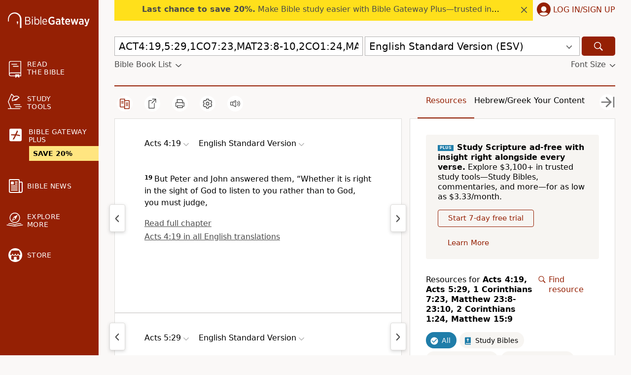

--- FILE ---
content_type: image/svg+xml
request_url: https://www.biblegateway.com/assets/icons/email.svg
body_size: 83
content:
<svg xmlns="http://www.w3.org/2000/svg" viewBox="0 0 24 18">
  <path d="M0 0v18h24V0H0zm6.6 7.9L2 13.6V4.2l4.6 3.7zM2.5 2h19L12 9.7 2.5 2zm5.7 7.2l3.8 3.1 3.8-3.1 5.6 6.8H2.7l5.5-6.8zm9.2-1.3L22 4.2v9.3l-4.6-5.6z"/>
</svg>
